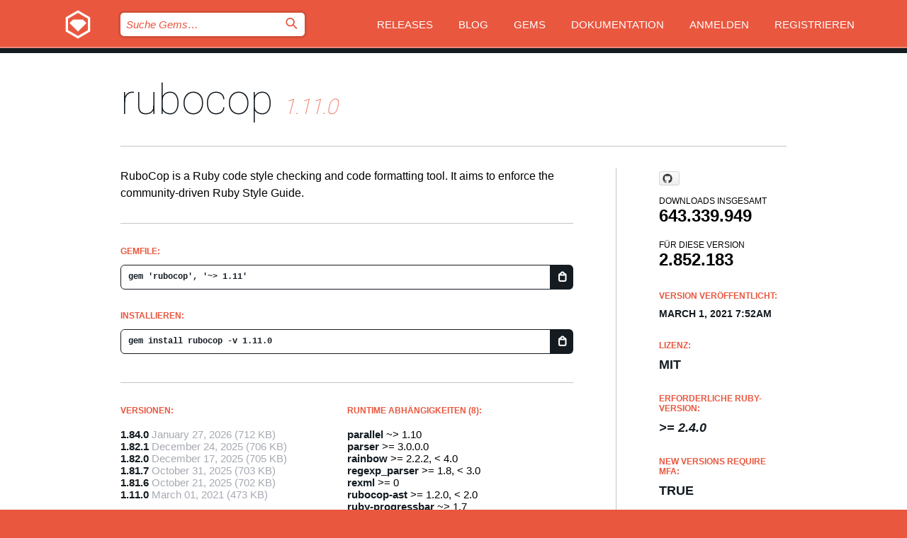

--- FILE ---
content_type: text/html; charset=utf-8
request_url: https://bundler.rubygems.org/gems/rubocop/versions/1.11.0?locale=de
body_size: 5792
content:
<!DOCTYPE html>
<html lang="de">
  <head>
    <title>rubocop | RubyGems.org | Ihre Community des Gem-Hostingservices</title>
    <meta charset="UTF-8">
    <meta content="width=device-width, initial-scale=1, maximum-scale=1, user-scalable=0" name="viewport">
    <meta name="google-site-verification" content="AuesbWQ9MCDMmC1lbDlw25RJzyqWOcDYpuaCjgPxEZY" />
    <link rel="apple-touch-icon" href="/apple-touch-icons/apple-touch-icon.png" />
      <link rel="apple-touch-icon" sizes="57x57" href="/apple-touch-icons/apple-touch-icon-57x57.png" />
      <link rel="apple-touch-icon" sizes="72x72" href="/apple-touch-icons/apple-touch-icon-72x72.png" />
      <link rel="apple-touch-icon" sizes="76x76" href="/apple-touch-icons/apple-touch-icon-76x76.png" />
      <link rel="apple-touch-icon" sizes="114x114" href="/apple-touch-icons/apple-touch-icon-114x114.png" />
      <link rel="apple-touch-icon" sizes="120x120" href="/apple-touch-icons/apple-touch-icon-120x120.png" />
      <link rel="apple-touch-icon" sizes="144x144" href="/apple-touch-icons/apple-touch-icon-144x144.png" />
      <link rel="apple-touch-icon" sizes="152x152" href="/apple-touch-icons/apple-touch-icon-152x152.png" />
      <link rel="apple-touch-icon" sizes="180x180" href="/apple-touch-icons/apple-touch-icon-180x180.png" />
    <link rel="mask-icon" href="/rubygems_logo.svg" color="#e9573f">
    <link rel="fluid-icon" href="/fluid-icon.png"/>
    <link rel="search" type="application/opensearchdescription+xml" title="RubyGems.org" href="/opensearch.xml">
    <link rel="shortcut icon" href="/favicon.ico" type="image/x-icon">
    <link rel="stylesheet" href="/assets/application-fda27980.css" />
    <link href="https://fonts.gstatic.com" rel="preconnect" crossorigin>
    <link href='https://fonts.googleapis.com/css?family=Roboto:100&amp;subset=greek,latin,cyrillic,latin-ext' rel='stylesheet' type='text/css'>
    
<link rel="alternate" type="application/atom+xml" href="https://feeds.feedburner.com/gemcutter-latest" title="RubyGems.org | Neueste Gems">

    <meta name="csrf-param" content="authenticity_token" />
<meta name="csrf-token" content="sDH7l8MlMvHjDJVf8nrRW8PG8KmVrpIVGzTBMvZli1DlUqggQU6GHxXtuS7osj8TmTTG2abaCXNCKpc5PrLq2A" />
      <link rel="alternate" type="application/atom+xml" title="rubocop Version Feed" href="/gems/rubocop/versions.atom" />
    <!-- canonical url -->
    <link rel="canonical" href="https://bundler.rubygems.org/gems/rubocop/versions/1.11.0" />
    <!-- alternative language versions url -->
      <link rel="alternate" hreflang="en" href="https://bundler.rubygems.org/gems/rubocop/versions/1.11.0?locale=en" />
      <link rel="alternate" hreflang="nl" href="https://bundler.rubygems.org/gems/rubocop/versions/1.11.0?locale=nl" />
      <link rel="alternate" hreflang="zh-CN" href="https://bundler.rubygems.org/gems/rubocop/versions/1.11.0?locale=zh-CN" />
      <link rel="alternate" hreflang="zh-TW" href="https://bundler.rubygems.org/gems/rubocop/versions/1.11.0?locale=zh-TW" />
      <link rel="alternate" hreflang="pt-BR" href="https://bundler.rubygems.org/gems/rubocop/versions/1.11.0?locale=pt-BR" />
      <link rel="alternate" hreflang="fr" href="https://bundler.rubygems.org/gems/rubocop/versions/1.11.0?locale=fr" />
      <link rel="alternate" hreflang="es" href="https://bundler.rubygems.org/gems/rubocop/versions/1.11.0?locale=es" />
      <link rel="alternate" hreflang="de" href="https://bundler.rubygems.org/gems/rubocop/versions/1.11.0?locale=de" />
      <link rel="alternate" hreflang="ja" href="https://bundler.rubygems.org/gems/rubocop/versions/1.11.0?locale=ja" />
    <!-- unmatched alternative language fallback -->
    <link rel="alternate" hreflang="x-default" href="https://bundler.rubygems.org/gems/rubocop/versions/1.11.0" />

    <script type="importmap" data-turbo-track="reload">{
  "imports": {
    "jquery": "/assets/jquery-15a62848.js",
    "@rails/ujs": "/assets/@rails--ujs-2089e246.js",
    "application": "/assets/application-ae34b86d.js",
    "@hotwired/turbo-rails": "/assets/turbo.min-ad2c7b86.js",
    "@hotwired/stimulus": "/assets/@hotwired--stimulus-132cbc23.js",
    "@hotwired/stimulus-loading": "/assets/stimulus-loading-1fc53fe7.js",
    "@stimulus-components/clipboard": "/assets/@stimulus-components--clipboard-d9c44ea9.js",
    "@stimulus-components/dialog": "/assets/@stimulus-components--dialog-74866932.js",
    "@stimulus-components/reveal": "/assets/@stimulus-components--reveal-77f6cb39.js",
    "@stimulus-components/checkbox-select-all": "/assets/@stimulus-components--checkbox-select-all-e7db6a97.js",
    "github-buttons": "/assets/github-buttons-3337d207.js",
    "webauthn-json": "/assets/webauthn-json-74adc0e8.js",
    "avo.custom": "/assets/avo.custom-4b185d31.js",
    "stimulus-rails-nested-form": "/assets/stimulus-rails-nested-form-3f712873.js",
    "local-time": "/assets/local-time-a331fc59.js",
    "src/oidc_api_key_role_form": "/assets/src/oidc_api_key_role_form-223a59d4.js",
    "src/pages": "/assets/src/pages-64095f36.js",
    "src/transitive_dependencies": "/assets/src/transitive_dependencies-9280dc42.js",
    "src/webauthn": "/assets/src/webauthn-a8b5ca04.js",
    "controllers/application": "/assets/controllers/application-e33ffaa8.js",
    "controllers/autocomplete_controller": "/assets/controllers/autocomplete_controller-e9f78a76.js",
    "controllers/counter_controller": "/assets/controllers/counter_controller-b739ef1d.js",
    "controllers/dialog_controller": "/assets/controllers/dialog_controller-c788489b.js",
    "controllers/dropdown_controller": "/assets/controllers/dropdown_controller-baaf189b.js",
    "controllers/dump_controller": "/assets/controllers/dump_controller-5d671745.js",
    "controllers/exclusive_checkbox_controller": "/assets/controllers/exclusive_checkbox_controller-c624394a.js",
    "controllers/gem_scope_controller": "/assets/controllers/gem_scope_controller-9c330c45.js",
    "controllers": "/assets/controllers/index-236ab973.js",
    "controllers/nav_controller": "/assets/controllers/nav_controller-8f4ea870.js",
    "controllers/onboarding_name_controller": "/assets/controllers/onboarding_name_controller-a65c65ec.js",
    "controllers/radio_reveal_controller": "/assets/controllers/radio_reveal_controller-41774e15.js",
    "controllers/recovery_controller": "/assets/controllers/recovery_controller-b051251b.js",
    "controllers/reveal_controller": "/assets/controllers/reveal_controller-a90af4d9.js",
    "controllers/reveal_search_controller": "/assets/controllers/reveal_search_controller-8dc44279.js",
    "controllers/scroll_controller": "/assets/controllers/scroll_controller-07f12b0d.js",
    "controllers/search_controller": "/assets/controllers/search_controller-79d09057.js",
    "controllers/stats_controller": "/assets/controllers/stats_controller-5bae7b7f.js"
  }
}</script>
<link rel="modulepreload" href="/assets/jquery-15a62848.js" nonce="c5f5c78cecafd1b6bd3a5d89ac41cb1d">
<link rel="modulepreload" href="/assets/@rails--ujs-2089e246.js" nonce="c5f5c78cecafd1b6bd3a5d89ac41cb1d">
<link rel="modulepreload" href="/assets/application-ae34b86d.js" nonce="c5f5c78cecafd1b6bd3a5d89ac41cb1d">
<link rel="modulepreload" href="/assets/turbo.min-ad2c7b86.js" nonce="c5f5c78cecafd1b6bd3a5d89ac41cb1d">
<link rel="modulepreload" href="/assets/@hotwired--stimulus-132cbc23.js" nonce="c5f5c78cecafd1b6bd3a5d89ac41cb1d">
<link rel="modulepreload" href="/assets/stimulus-loading-1fc53fe7.js" nonce="c5f5c78cecafd1b6bd3a5d89ac41cb1d">
<link rel="modulepreload" href="/assets/@stimulus-components--clipboard-d9c44ea9.js" nonce="c5f5c78cecafd1b6bd3a5d89ac41cb1d">
<link rel="modulepreload" href="/assets/@stimulus-components--dialog-74866932.js" nonce="c5f5c78cecafd1b6bd3a5d89ac41cb1d">
<link rel="modulepreload" href="/assets/@stimulus-components--reveal-77f6cb39.js" nonce="c5f5c78cecafd1b6bd3a5d89ac41cb1d">
<link rel="modulepreload" href="/assets/@stimulus-components--checkbox-select-all-e7db6a97.js" nonce="c5f5c78cecafd1b6bd3a5d89ac41cb1d">
<link rel="modulepreload" href="/assets/github-buttons-3337d207.js" nonce="c5f5c78cecafd1b6bd3a5d89ac41cb1d">
<link rel="modulepreload" href="/assets/webauthn-json-74adc0e8.js" nonce="c5f5c78cecafd1b6bd3a5d89ac41cb1d">
<link rel="modulepreload" href="/assets/local-time-a331fc59.js" nonce="c5f5c78cecafd1b6bd3a5d89ac41cb1d">
<link rel="modulepreload" href="/assets/src/oidc_api_key_role_form-223a59d4.js" nonce="c5f5c78cecafd1b6bd3a5d89ac41cb1d">
<link rel="modulepreload" href="/assets/src/pages-64095f36.js" nonce="c5f5c78cecafd1b6bd3a5d89ac41cb1d">
<link rel="modulepreload" href="/assets/src/transitive_dependencies-9280dc42.js" nonce="c5f5c78cecafd1b6bd3a5d89ac41cb1d">
<link rel="modulepreload" href="/assets/src/webauthn-a8b5ca04.js" nonce="c5f5c78cecafd1b6bd3a5d89ac41cb1d">
<link rel="modulepreload" href="/assets/controllers/application-e33ffaa8.js" nonce="c5f5c78cecafd1b6bd3a5d89ac41cb1d">
<link rel="modulepreload" href="/assets/controllers/autocomplete_controller-e9f78a76.js" nonce="c5f5c78cecafd1b6bd3a5d89ac41cb1d">
<link rel="modulepreload" href="/assets/controllers/counter_controller-b739ef1d.js" nonce="c5f5c78cecafd1b6bd3a5d89ac41cb1d">
<link rel="modulepreload" href="/assets/controllers/dialog_controller-c788489b.js" nonce="c5f5c78cecafd1b6bd3a5d89ac41cb1d">
<link rel="modulepreload" href="/assets/controllers/dropdown_controller-baaf189b.js" nonce="c5f5c78cecafd1b6bd3a5d89ac41cb1d">
<link rel="modulepreload" href="/assets/controllers/dump_controller-5d671745.js" nonce="c5f5c78cecafd1b6bd3a5d89ac41cb1d">
<link rel="modulepreload" href="/assets/controllers/exclusive_checkbox_controller-c624394a.js" nonce="c5f5c78cecafd1b6bd3a5d89ac41cb1d">
<link rel="modulepreload" href="/assets/controllers/gem_scope_controller-9c330c45.js" nonce="c5f5c78cecafd1b6bd3a5d89ac41cb1d">
<link rel="modulepreload" href="/assets/controllers/index-236ab973.js" nonce="c5f5c78cecafd1b6bd3a5d89ac41cb1d">
<link rel="modulepreload" href="/assets/controllers/nav_controller-8f4ea870.js" nonce="c5f5c78cecafd1b6bd3a5d89ac41cb1d">
<link rel="modulepreload" href="/assets/controllers/onboarding_name_controller-a65c65ec.js" nonce="c5f5c78cecafd1b6bd3a5d89ac41cb1d">
<link rel="modulepreload" href="/assets/controllers/radio_reveal_controller-41774e15.js" nonce="c5f5c78cecafd1b6bd3a5d89ac41cb1d">
<link rel="modulepreload" href="/assets/controllers/recovery_controller-b051251b.js" nonce="c5f5c78cecafd1b6bd3a5d89ac41cb1d">
<link rel="modulepreload" href="/assets/controllers/reveal_controller-a90af4d9.js" nonce="c5f5c78cecafd1b6bd3a5d89ac41cb1d">
<link rel="modulepreload" href="/assets/controllers/reveal_search_controller-8dc44279.js" nonce="c5f5c78cecafd1b6bd3a5d89ac41cb1d">
<link rel="modulepreload" href="/assets/controllers/scroll_controller-07f12b0d.js" nonce="c5f5c78cecafd1b6bd3a5d89ac41cb1d">
<link rel="modulepreload" href="/assets/controllers/search_controller-79d09057.js" nonce="c5f5c78cecafd1b6bd3a5d89ac41cb1d">
<link rel="modulepreload" href="/assets/controllers/stats_controller-5bae7b7f.js" nonce="c5f5c78cecafd1b6bd3a5d89ac41cb1d">
<script type="module" nonce="c5f5c78cecafd1b6bd3a5d89ac41cb1d">import "application"</script>
  </head>

  <body class="" data-controller="nav" data-nav-expanded-class="mobile-nav-is-expanded">
    <!-- Top banner -->

    <!-- Policies acknowledgment banner -->
    

    <header class="header header--interior" data-nav-target="header collapse">
      <div class="l-wrap--header">
        <a title="RubyGems" class="header__logo-wrap" data-nav-target="logo" href="/">
          <span class="header__logo" data-icon="⬡">⬢</span>
          <span class="t-hidden">RubyGems</span>
</a>        <a class="header__club-sandwich" href="#" data-action="nav#toggle focusin->nav#focus mousedown->nav#mouseDown click@window->nav#hide">
          <span class="t-hidden">Navigation menu</span>
        </a>

        <div class="header__nav-links-wrap">
          <div class="header__search-wrap" role="search">
  <form data-controller="autocomplete" data-autocomplete-selected-class="selected" action="/search" accept-charset="UTF-8" method="get">
    <input type="search" name="query" id="query" placeholder="Suche Gems&hellip;" class="header__search" autocomplete="off" aria-autocomplete="list" data-autocomplete-target="query" data-action="autocomplete#suggest keydown.down-&gt;autocomplete#next keydown.up-&gt;autocomplete#prev keydown.esc-&gt;autocomplete#hide keydown.enter-&gt;autocomplete#clear click@window-&gt;autocomplete#hide focus-&gt;autocomplete#suggest blur-&gt;autocomplete#hide" data-nav-target="search" />

    <ul class="suggest-list" role="listbox" data-autocomplete-target="suggestions"></ul>

    <template id="suggestion" data-autocomplete-target="template">
      <li class="menu-item" role="option" tabindex="-1" data-autocomplete-target="item" data-action="click->autocomplete#choose mouseover->autocomplete#highlight"></li>
    </template>

    <label id="querylabel" for="query">
      <span class="t-hidden">Suche Gems&hellip;</span>
</label>
    <input type="submit" value="⌕" id="search_submit" class="header__search__icon" aria-labelledby="querylabel" data-disable-with="⌕" />

</form></div>


          <nav class="header__nav-links" data-controller="dropdown">

            <a class="header__nav-link " href="https://bundler.rubygems.org/releases">Releases</a>
            <a class="header__nav-link" href="https://blog.rubygems.org">Blog</a>

              <a class="header__nav-link" href="/gems">Gems</a>

            <a class="header__nav-link" href="https://guides.rubygems.org">Dokumentation</a>

              <a class="header__nav-link " href="/sign_in">Anmelden</a>
                <a class="header__nav-link " href="/sign_up">Registrieren</a>
          </nav>
        </div>
      </div>
    </header>



    <main class="main--interior" data-nav-target="collapse">
        <div class="l-wrap--b">
            <h1 class="t-display page__heading">
              <a class="t-link--black" href="/gems/rubocop">rubocop</a>

                <i class="page__subheading">1.11.0</i>
            </h1>
          
          


<div class="l-overflow">
  <div class="l-colspan--l colspan--l--has-border">
      <div class="gem__intro">
        <div id="markup" class="gem__desc">
          <p>RuboCop is a Ruby code style checking and code formatting tool.
    It aims to enforce the community-driven Ruby Style Guide.</p>
        </div>
      </div>

      <div class="gem__install">
        <h2 class="gem__ruby-version__heading t-list__heading">
          Gemfile:
          <div class="gem__code-wrap" data-controller="clipboard" data-clipboard-success-content-value="✔"><input type="text" name="gemfile_text" id="gemfile_text" value="gem &#39;rubocop&#39;, &#39;~&gt; 1.11&#39;" class="gem__code" readonly="readonly" data-clipboard-target="source" /><span class="gem__code__icon" title="In die Zwischenablage kopieren" data-action="click-&gt;clipboard#copy" data-clipboard-target="button">=</span></div>
        </h2>
        <h2 class="gem__ruby-version__heading t-list__heading">
          installieren:
          <div class="gem__code-wrap" data-controller="clipboard" data-clipboard-success-content-value="✔"><input type="text" name="install_text" id="install_text" value="gem install rubocop -v 1.11.0" class="gem__code" readonly="readonly" data-clipboard-target="source" /><span class="gem__code__icon" title="In die Zwischenablage kopieren" data-action="click-&gt;clipboard#copy" data-clipboard-target="button">=</span></div>
        </h2>
      </div>

      <div class="l-half--l">
        <div class="versions">
          <h3 class="t-list__heading">Versionen:</h3>
          <ol class="gem__versions t-list__items">
            <li class="gem__version-wrap">
  <a class="t-list__item" href="/gems/rubocop/versions/1.84.0">1.84.0</a>
  <small class="gem__version__date">January 27, 2026</small>

  <span class="gem__version__date">(712 KB)</span>
</li>
<li class="gem__version-wrap">
  <a class="t-list__item" href="/gems/rubocop/versions/1.82.1">1.82.1</a>
  <small class="gem__version__date">December 24, 2025</small>

  <span class="gem__version__date">(706 KB)</span>
</li>
<li class="gem__version-wrap">
  <a class="t-list__item" href="/gems/rubocop/versions/1.82.0">1.82.0</a>
  <small class="gem__version__date">December 17, 2025</small>

  <span class="gem__version__date">(705 KB)</span>
</li>
<li class="gem__version-wrap">
  <a class="t-list__item" href="/gems/rubocop/versions/1.81.7">1.81.7</a>
  <small class="gem__version__date">October 31, 2025</small>

  <span class="gem__version__date">(703 KB)</span>
</li>
<li class="gem__version-wrap">
  <a class="t-list__item" href="/gems/rubocop/versions/1.81.6">1.81.6</a>
  <small class="gem__version__date">October 21, 2025</small>

  <span class="gem__version__date">(702 KB)</span>
</li>
<li class="gem__version-wrap">
  <a class="t-list__item" href="/gems/rubocop/versions/1.11.0">1.11.0</a>
  <small class="gem__version__date">March 01, 2021</small>

  <span class="gem__version__date">(473 KB)</span>
</li>

          </ol>
            <a class="gem__see-all-versions t-link--gray t-link--has-arrow" href="https://bundler.rubygems.org/gems/rubocop/versions">Zeige alle Versionen (320 total)</a>
        </div>
      </div>

    <div class = "l-half--l">
        <div class="dependencies gem__dependencies" id="runtime_dependencies">
    <h3 class="t-list__heading">Runtime Abhängigkeiten (8):</h3>
    <div class="t-list__items">
          <div class="gem__requirement-wrap">
            <a class="t-list__item" href="/gems/parallel"><strong>parallel</strong></a>
            ~&gt; 1.10
          </div>
          <div class="gem__requirement-wrap">
            <a class="t-list__item" href="/gems/parser"><strong>parser</strong></a>
            &gt;= 3.0.0.0
          </div>
          <div class="gem__requirement-wrap">
            <a class="t-list__item" href="/gems/rainbow"><strong>rainbow</strong></a>
            &gt;= 2.2.2, &lt; 4.0
          </div>
          <div class="gem__requirement-wrap">
            <a class="t-list__item" href="/gems/regexp_parser"><strong>regexp_parser</strong></a>
            &gt;= 1.8, &lt; 3.0
          </div>
          <div class="gem__requirement-wrap">
            <a class="t-list__item" href="/gems/rexml"><strong>rexml</strong></a>
            &gt;= 0
          </div>
          <div class="gem__requirement-wrap">
            <a class="t-list__item" href="/gems/rubocop-ast"><strong>rubocop-ast</strong></a>
            &gt;= 1.2.0, &lt; 2.0
          </div>
          <div class="gem__requirement-wrap">
            <a class="t-list__item" href="/gems/ruby-progressbar"><strong>ruby-progressbar</strong></a>
            ~&gt; 1.7
          </div>
          <div class="gem__requirement-wrap">
            <a class="t-list__item" href="/gems/unicode-display_width"><strong>unicode-display_width</strong></a>
            &gt;= 1.4.0, &lt; 3.0
          </div>
    </div>
  </div>

        <div class="dependencies gem__dependencies" id="development_dependencies">
    <h3 class="t-list__heading">Development Abhängigkeiten (1):</h3>
    <div class="t-list__items">
          <div class="gem__requirement-wrap">
            <a class="t-list__item" href="/gems/bundler"><strong>bundler</strong></a>
            &gt;= 1.15.0, &lt; 3.0
          </div>
    </div>
  </div>

        <div class="dependencies_list">
          <a class="gem__see-all-versions t-link--gray t-link--has-arrow push--s" href="/gems/rubocop/versions/1.11.0/dependencies">Alle transitiven Abhängigkeiten anzeigen</a>
        </div>
    </div>


    <div class="gem__members">

    <h3 class="t-list__heading">Besitzer:</h3>
    <div class="gem__users">
      <a alt="koic_ito" title="koic_ito" href="/profiles/koic_ito"><img id="gravatar-58641" width="48" height="48" src="/users/58641/avatar.jpeg?size=48&amp;theme=light" /></a><a alt="bbatsov" title="bbatsov" href="/profiles/bbatsov"><img id="gravatar-59170" width="48" height="48" src="/users/59170/avatar.jpeg?size=48&amp;theme=light" /></a><a alt="yujinakayama" title="yujinakayama" href="/profiles/yujinakayama"><img id="gravatar-67960" width="48" height="48" src="/users/67960/avatar.jpeg?size=48&amp;theme=light" /></a><a alt="Drenmi" title="Drenmi" href="/profiles/Drenmi"><img id="gravatar-129139" width="48" height="48" src="/users/129139/avatar.jpeg?size=48&amp;theme=light" /></a>
    </div>


    <h3 class="t-list__heading">Pushed by:</h3>
    <div class="gem__users">
      <a alt="bbatsov" title="bbatsov" href="/profiles/bbatsov"><img id="gravatar-59170" width="48" height="48" src="/users/59170/avatar.jpeg?size=48&amp;theme=light" /></a>
    </div>


    <h3 class="t-list__heading">Autoren:</h3>
    <ul class="t-list__items">
      <li class="t-list__item">
        <p>Bozhidar Batsov, Jonas Arvidsson, Yuji Nakayama</p>
      </li>
    </ul>

    <h3 class="t-list__heading">SHA 256-Prüfsumme:</h3>
    <div class="gem__code-wrap" data-controller="clipboard" data-clipboard-success-content-value="✔"><input type="text" name="gem_sha_256_checksum" id="gem_sha_256_checksum" value="f954e6889e6a5e0b64e973b531e673ec597ff430ddbf50584099d532fad33f7f" class="gem__code" readonly="readonly" data-clipboard-target="source" /><span class="gem__code__icon" title="In die Zwischenablage kopieren" data-action="click-&gt;clipboard#copy" data-clipboard-target="button">=</span></div>


</div>

    <div class="gem__navigation">
    <a class="gem__previous__version" href="/gems/rubocop/versions/1.10.0">← Previous version</a>

    <a class="gem__next__version" href="/gems/rubocop/versions/1.12.0">Next version →</a>
</div>

  </div>

  <div class="gem__aside l-col--r--pad">
    <span class="github-btn" data-user="rubocop" data-repo="rubocop" data-type="star" data-count="true" data-size="large">
  <a class="gh-btn" href="#" rel="noopener noreferrer" target="_blank">
    <span class="gh-ico" aria-hidden="true"></span>
    <span class="gh-text"></span>
  </a>
  <a class="gh-count" href="#" rel="noopener noreferrer" target="_blank" aria-hidden="true"></a>
</span>
  <div class="gem__downloads-wrap" data-href="/api/v1/downloads/rubocop-1.11.0.json">
    <h2 class="gem__downloads__heading t-text--s">
      Downloads insgesamt
      <span class="gem__downloads">643.339.949</span>
    </h2>
    <h2 class="gem__downloads__heading t-text--s">
      Für diese Version
      <span class="gem__downloads">2.852.183</span>
    </h2>
  </div>

  <h2 class="gem__ruby-version__heading t-list__heading">
    Version veröffentlicht:
    <span class="gem__rubygem-version-age">
      <p><time datetime="2021-03-01T07:52:18Z" data-local="time-ago">March  1, 2021  7:52am</time></p>
    </span>
  </h2>

  <h2 class="gem__ruby-version__heading t-list__heading">
    Lizenz:
    <span class="gem__ruby-version">
      <p>MIT</p>
    </span>
  </h2>
  <h2 class="gem__ruby-version__heading t-list__heading">
    Erforderliche Ruby-Version:
    <i class="gem__ruby-version">
        &gt;= 2.4.0
    </i>
  </h2>
    <h2 class="gem__ruby-version__heading t-list__heading">
      New versions require MFA:
      <span class="gem__ruby-version">
        true
      </span>
    </h2>
  <h3 class="t-list__heading">Links:</h3>
  <div class="t-list__items">
      <a rel="nofollow" class="gem__link t-list__item" id="home" href="https://rubocop.org/">Homepage</a>
      <a rel="nofollow" class="gem__link t-list__item" id="changelog" href="https://github.com/rubocop/rubocop/blob/master/CHANGELOG.md">Changelog</a>
      <a rel="nofollow" class="gem__link t-list__item" id="code" href="https://github.com/rubocop/rubocop/">Quellcode</a>
      <a rel="nofollow" class="gem__link t-list__item" id="docs" href="https://docs.rubocop.org/rubocop/1.11/">Dokumentation</a>
      <a rel="nofollow" class="gem__link t-list__item" id="bugs" href="https://github.com/rubocop/rubocop/issues">Bug Tracker</a>
      <a rel="nofollow" class="gem__link t-list__item" id="download" href="/downloads/rubocop-1.11.0.gem">Download</a>
    <a class="gem__link t-list__item" href="https://my.diffend.io/gems/rubocop/prev/1.11.0">Review changes</a>
    <a class="gem__link t-list__item" id="badge" href="https://badge.fury.io/rb/rubocop/install">Abzeichen</a>
    <a class="toggler gem__link t-list__item" id="subscribe" href="/sign_in">Abonniere</a>
    <a class="gem__link t-list__item" id="rss" href="/gems/rubocop/versions.atom">RSS</a>
    <a class="gem__link t-list__item" href="mailto:support@rubygems.org?subject=Reporting Abuse on rubocop">Missbrauch melden</a>
    <a rel="nofollow" class="gem__link t-list__item" id="reverse_dependencies" href="/gems/rubocop/reverse_dependencies">Reverse dependencies</a>
    
    
    
    
    
  </div>
</div>

</div>

        </div>
    </main>

    <footer class="footer" data-nav-target="collapse">
      <div class="l-wrap--footer">
        <div class="l-overflow">
          <div class="nav--v l-col--r--pad">
            <a class="nav--v__link--footer" href="https://status.rubygems.org">Status</a>
            <a class="nav--v__link--footer" href="https://uptime.rubygems.org">Betriebszeit</a>
            <a class="nav--v__link--footer" href="https://github.com/rubygems/rubygems.org">Code</a>
            <a class="nav--v__link--footer" href="/pages/data">Daten</a>
            <a class="nav--v__link--footer" href="/stats">Statistiken</a>
            <a class="nav--v__link--footer" href="https://guides.rubygems.org/contributing/">Beitragen</a>
              <a class="nav--v__link--footer" href="/pages/about">Über uns</a>
            <a class="nav--v__link--footer" href="mailto:support@rubygems.org">Hilfe</a>
            <a class="nav--v__link--footer" href="https://guides.rubygems.org/rubygems-org-api">API</a>
            <a class="nav--v__link--footer" href="/policies">Policies</a>
            <a class="nav--v__link--footer" href="/pages/supporters">Support Us</a>
              <a class="nav--v__link--footer" href="/pages/security">Security</a>
          </div>
          <div class="l-colspan--l colspan--l--has-border">
            <div class="footer__about">
              <p>
                RubyGems.org ist der Gem-Hosting-Dienst der Ruby-Community. <a href="https://guides.rubygems.org/publishing/">Veröffentlichen Sie Ihre Gems</a> sofort und <a href="https://guides.rubygems.org/command-reference/#gem-install">installieren Sie sie dann</a>. Verwenden Sie <a href="https://guides.rubygems.org/rubygems-org-api/">die API</a>, um mehr über <a href="/gems">verfügbare Gems</a> herauszufinden. <a href="https://guides.rubygems.org/contributing/">Werden Sie ein Mitwirkender</a> und verbessern Sie die Website selbst.
              </p>
              <p>
                RubyGems.org wird durch eine Partnerschaft mit der breiteren Ruby-Gemeinschaft ermöglicht. <a href="https://www.fastly.com/">Fastly</a>, der Anbieter von Bandbreite und CDN-Support, <a href="https://www.rubycentral.org/">Ruby Central</a>, das die Infrastrukturkosten trägt, und die Finanzierung der Entwicklung und Verwaltung der Server übernimmt. <a href="/pages/supporters">Erfahren Sie mehr über unsere Sponsoren und wie sie zusammenarbeiten.</a>
              </p>
            </div>
          </div>
        </div>
      </div>
      <div class="footer__sponsors">
        <a class="footer__sponsor footer__sponsor__ruby_central" href="https://rubycentral.org/open-source/" target="_blank" rel="noopener">
          Operated by
          <span class="t-hidden">Ruby Central</span>
        </a>
        <a class="footer__sponsor footer__sponsor__dockyard" href="https://dockyard.com/ruby-on-rails-consulting" target="_blank" rel="noopener">
          Design von
          <span class="t-hidden">DockYard</span>
        </a>
        <a class="footer__sponsor footer__sponsor__aws" href="https://aws.amazon.com/" target="_blank" rel="noopener">
          Gehostet von
          <span class="t-hidden">AWS</span>
        </a>
        <a class="footer__sponsor footer__sponsor__dnsimple" href="https://dnsimple.link/resolving-rubygems" target="_blank" rel="noopener">
          Aufgelöst mit
          <span class="t-hidden">DNSimple</span>
        </a>
        <a class="footer__sponsor footer__sponsor__datadog" href="https://www.datadoghq.com/" target="_blank" rel="noopener">
          Überwacht von
          <span class="t-hidden">Datadog</span>
        </a>
        <a class="footer__sponsor footer__sponsor__fastly" href="https://www.fastly.com/customers/ruby-central" target="_blank" rel="noopener">
          Gems angeboten von
          <span class="t-hidden">Fastly</span>
        </a>
        <a class="footer__sponsor footer__sponsor__honeybadger" href="https://www.honeybadger.io/" target="_blank" rel="noopener">
          Überwacht von
          <span class="t-hidden">Honeybadger</span>
        </a>
        <a class="footer__sponsor footer__sponsor__mend" href="https://mend.io/" target="_blank" rel="noopener">
          Secured by
          <span class="t-hidden">Mend.io</span>
        </a>
      </div>
      <div class="footer__language_selector">
          <div class="footer__language">
            <a class="nav--v__link--footer" href="/gems/rubocop/versions/1.11.0?locale=en">English</a>
          </div>
          <div class="footer__language">
            <a class="nav--v__link--footer" href="/gems/rubocop/versions/1.11.0?locale=nl">Nederlands</a>
          </div>
          <div class="footer__language">
            <a class="nav--v__link--footer" href="/gems/rubocop/versions/1.11.0?locale=zh-CN">简体中文</a>
          </div>
          <div class="footer__language">
            <a class="nav--v__link--footer" href="/gems/rubocop/versions/1.11.0?locale=zh-TW">正體中文</a>
          </div>
          <div class="footer__language">
            <a class="nav--v__link--footer" href="/gems/rubocop/versions/1.11.0?locale=pt-BR">Português do Brasil</a>
          </div>
          <div class="footer__language">
            <a class="nav--v__link--footer" href="/gems/rubocop/versions/1.11.0?locale=fr">Français</a>
          </div>
          <div class="footer__language">
            <a class="nav--v__link--footer" href="/gems/rubocop/versions/1.11.0?locale=es">Español</a>
          </div>
          <div class="footer__language">
            <a class="nav--v__link--footer" href="/gems/rubocop/versions/1.11.0?locale=de">Deutsch</a>
          </div>
          <div class="footer__language">
            <a class="nav--v__link--footer" href="/gems/rubocop/versions/1.11.0?locale=ja">日本語</a>
          </div>
      </div>
    </footer>
    
    <script type="text/javascript" defer src="https://www.fastly-insights.com/insights.js?k=3e63c3cd-fc37-4b19-80b9-65ce64af060a"></script>
  </body>
</html>
